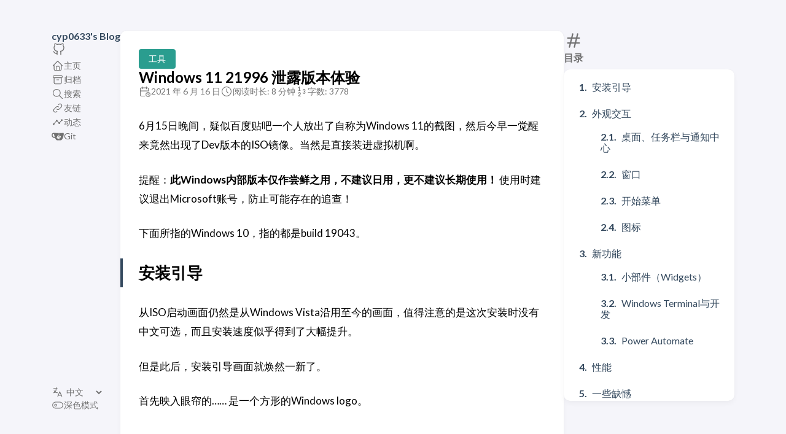

--- FILE ---
content_type: text/html; charset=UTF-8
request_url: https://cyp0633.icu/post/windows-11-21996-leaked/
body_size: 11586
content:
<!DOCTYPE html>
<html lang="zh-cn" dir="ltr">
    <head><meta charset='utf-8'>
<meta name='viewport' content='width=device-width, initial-scale=1'><meta name='description' content="6月15日晚间，疑似百度贴吧一个人放出了自称为Windows 11的截图，然后今早一觉醒来竟然出现了Dev版本的ISO镜像。当然是直接装进虚拟">
<title>Windows 11 21996 泄露版本体验</title>

<link rel='canonical' href='https://cyp0633.icu/post/windows-11-21996-leaked/'>

<link rel="stylesheet" href="/scss/style.min.e3d731a20345f7bc7b20237d52e1fa35679ffd250bcf09ac633cc7ceaa4c04bf.css"><meta property='og:title' content="Windows 11 21996 泄露版本体验">
<meta property='og:description' content="6月15日晚间，疑似百度贴吧一个人放出了自称为Windows 11的截图，然后今早一觉醒来竟然出现了Dev版本的ISO镜像。当然是直接装进虚拟">
<meta property='og:url' content='https://cyp0633.icu/post/windows-11-21996-leaked/'>
<meta property='og:site_name' content='cyp0633&#39;s Blog'>
<meta property='og:type' content='article'><meta property='article:section' content='Post' /><meta property='article:published_time' content='2021-06-16T00:00:00&#43;00:00'/><meta property='article:modified_time' content='2026-01-17T11:32:57&#43;08:00'/>
<meta name="twitter:title" content="Windows 11 21996 泄露版本体验">
<meta name="twitter:description" content="6月15日晚间，疑似百度贴吧一个人放出了自称为Windows 11的截图，然后今早一觉醒来竟然出现了Dev版本的ISO镜像。当然是直接装进虚拟">
    <link rel="shortcut icon" href="/favicon.png" />

  

<script src="https://cdn.jsdelivr.net/npm/@panzoom/panzoom@4.5.1/dist/panzoom.min.js" defer></script>


    </head>
    <body class="
    article-page
    ">
    <script>
        (function() {
            const colorSchemeKey = 'StackColorScheme';
            if(!localStorage.getItem(colorSchemeKey)){
                localStorage.setItem(colorSchemeKey, "auto");
            }
        })();
    </script><script>
    (function() {
        const colorSchemeKey = 'StackColorScheme';
        const colorSchemeItem = localStorage.getItem(colorSchemeKey);
        const supportDarkMode = window.matchMedia('(prefers-color-scheme: dark)').matches === true;

        if (colorSchemeItem == 'dark' || colorSchemeItem === 'auto' && supportDarkMode) {
            

            document.documentElement.dataset.scheme = 'dark';
        } else {
            document.documentElement.dataset.scheme = 'light';
        }
    })();
</script>
<div class="container main-container flex on-phone--column extended"><aside class="sidebar left-sidebar sticky ">
    <button class="hamburger hamburger--spin" type="button" id="toggle-menu" aria-label="切换菜单">
        <span class="hamburger-box">
            <span class="hamburger-inner"></span>
        </span>
    </button>

    <header>
        
        
        <div class="site-meta">
            <h1 class="site-name"><a href="/">cyp0633&#39;s Blog</a></h1>
            <h2 class="site-description"></h2>
        </div>
    </header><ol class="menu-social">
            
                <li>
                    <a 
                        href='https://github.com/cyp0633'
                        target="_blank"
                        title="GitHub"
                        rel="me"
                    >
                        
                        
                            <svg xmlns="http://www.w3.org/2000/svg" class="icon icon-tabler icon-tabler-brand-github" width="24" height="24" viewBox="0 0 24 24" stroke-width="2" stroke="currentColor" fill="none" stroke-linecap="round" stroke-linejoin="round">
  <path stroke="none" d="M0 0h24v24H0z" fill="none"/>
  <path d="M9 19c-4.3 1.4 -4.3 -2.5 -6 -3m12 5v-3.5c0 -1 .1 -1.4 -.5 -2c2.8 -.3 5.5 -1.4 5.5 -6a4.6 4.6 0 0 0 -1.3 -3.2a4.2 4.2 0 0 0 -.1 -3.2s-1.1 -.3 -3.5 1.3a12.3 12.3 0 0 0 -6.2 0c-2.4 -1.6 -3.5 -1.3 -3.5 -1.3a4.2 4.2 0 0 0 -.1 3.2a4.6 4.6 0 0 0 -1.3 3.2c0 4.6 2.7 5.7 5.5 6c-.6 .6 -.6 1.2 -.5 2v3.5" />
</svg>



                        
                    </a>
                </li>
            
        </ol><ol class="menu" id="main-menu">
        
        
        
        <li >
            <a href='/' >
                
                
                
                    <svg xmlns="http://www.w3.org/2000/svg" class="icon icon-tabler icon-tabler-home" width="24" height="24" viewBox="0 0 24 24" stroke-width="2" stroke="currentColor" fill="none" stroke-linecap="round" stroke-linejoin="round">
  <path stroke="none" d="M0 0h24v24H0z"/>
  <polyline points="5 12 3 12 12 3 21 12 19 12" />
  <path d="M5 12v7a2 2 0 0 0 2 2h10a2 2 0 0 0 2 -2v-7" />
  <path d="M9 21v-6a2 2 0 0 1 2 -2h2a2 2 0 0 1 2 2v6" />
</svg>



                
                <span>主页</span>
            </a>
        </li>
        
        
        <li >
            <a href='/archives/' >
                
                
                
                    <svg xmlns="http://www.w3.org/2000/svg" class="icon icon-tabler icon-tabler-archive" width="24" height="24" viewBox="0 0 24 24" stroke-width="2" stroke="currentColor" fill="none" stroke-linecap="round" stroke-linejoin="round">
  <path stroke="none" d="M0 0h24v24H0z"/>
  <rect x="3" y="4" width="18" height="4" rx="2" />
  <path d="M5 8v10a2 2 0 0 0 2 2h10a2 2 0 0 0 2 -2v-10" />
  <line x1="10" y1="12" x2="14" y2="12" />
</svg>



                
                <span>归档</span>
            </a>
        </li>
        
        
        <li >
            <a href='/search/' >
                
                
                
                    <svg xmlns="http://www.w3.org/2000/svg" class="icon icon-tabler icon-tabler-search" width="24" height="24" viewBox="0 0 24 24" stroke-width="2" stroke="currentColor" fill="none" stroke-linecap="round" stroke-linejoin="round">
  <path stroke="none" d="M0 0h24v24H0z"/>
  <circle cx="10" cy="10" r="7" />
  <line x1="21" y1="21" x2="15" y2="15" />
</svg>



                
                <span>搜索</span>
            </a>
        </li>
        
        
        <li >
            <a href='/links/' >
                
                
                
                    <svg xmlns="http://www.w3.org/2000/svg" class="icon icon-tabler icon-tabler-link" width="24" height="24" viewBox="0 0 24 24" stroke-width="2" stroke="currentColor" fill="none" stroke-linecap="round" stroke-linejoin="round">
  <path stroke="none" d="M0 0h24v24H0z"/>
  <path d="M10 14a3.5 3.5 0 0 0 5 0l4 -4a3.5 3.5 0 0 0 -5 -5l-.5 .5" />
  <path d="M14 10a3.5 3.5 0 0 0 -5 0l-4 4a3.5 3.5 0 0 0 5 5l.5 -.5" />
</svg>



                
                <span>友链</span>
            </a>
        </li>
        
        
        <li >
            <a href='/timeline/' >
                
                
                
                    <svg xmlns="http://www.w3.org/2000/svg" class="icon icon-tabler icon-tabler-timeline" width="24" height="24" viewBox="0 0 24 24" stroke-width="2" stroke="currentColor" fill="none" stroke-linecap="round" stroke-linejoin="round">
  <path stroke="none" d="M0 0h24v24H0z"/>
  <path d="M4 16l6 -7l5 5l5 -6" />
  <circle cx="15" cy="14" r="1" />
  <circle cx="10" cy="9" r="1" />
  <circle cx="4" cy="16" r="1" />
  <circle cx="20" cy="8" r="1" />
</svg>

                
                <span>动态</span>
            </a>
        </li>
        
        
        <li >
            <a href='https://git.cyp0633.icu' target="_blank">
                
                
                
                    <?xml version="1.0" encoding="UTF-8"?>
<svg version="1.1" id="main_outline" xmlns="http://www.w3.org/2000/svg" xmlns:xlink="http://www.w3.org/1999/xlink" x="0px" y="0px" viewBox="0 0 640 640" style="enable-background:new 0 0 640 640;" xml:space="preserve">
<g>
	<path id="teabag" style="fill:#FFFFFF" d="M395.9,484.2l-126.9-61c-12.5-6-17.9-21.2-11.8-33.8l61-126.9c6-12.5,21.2-17.9,33.8-11.8   c17.2,8.3,27.1,13,27.1,13l-0.1-109.2l16.7-0.1l0.1,117.1c0,0,57.4,24.2,83.1,40.1c3.7,2.3,10.2,6.8,12.9,14.4   c2.1,6.1,2,13.1-1,19.3l-61,126.9C423.6,484.9,408.4,490.3,395.9,484.2z"/>
	<g>
		<g>
			<path style="fill:currentColor" d="M622.7,149.8c-4.1-4.1-9.6-4-9.6-4s-117.2,6.6-177.9,8c-13.3,0.3-26.5,0.6-39.6,0.7c0,39.1,0,78.2,0,117.2     c-5.5-2.6-11.1-5.3-16.6-7.9c0-36.4-0.1-109.2-0.1-109.2c-29,0.4-89.2-2.2-89.2-2.2s-141.4-7.1-156.8-8.5     c-9.8-0.6-22.5-2.1-39,1.5c-8.7,1.8-33.5,7.4-53.8,26.9C-4.9,212.4,6.6,276.2,8,285.8c1.7,11.7,6.9,44.2,31.7,72.5     c45.8,56.1,144.4,54.8,144.4,54.8s12.1,28.9,30.6,55.5c25,33.1,50.7,58.9,75.7,62c63,0,188.9-0.1,188.9-0.1s12,0.1,28.3-10.3     c14-8.5,26.5-23.4,26.5-23.4s12.9-13.8,30.9-45.3c5.5-9.7,10.1-19.1,14.1-28c0,0,55.2-117.1,55.2-231.1     C633.2,157.9,624.7,151.8,622.7,149.8z M125.6,353.9c-25.9-8.5-36.9-18.7-36.9-18.7S69.6,321.8,60,295.4     c-16.5-44.2-1.4-71.2-1.4-71.2s8.4-22.5,38.5-30c13.8-3.7,31-3.1,31-3.1s7.1,59.4,15.7,94.2c7.2,29.2,24.8,77.7,24.8,77.7     S142.5,359.9,125.6,353.9z M425.9,461.5c0,0-6.1,14.5-19.6,15.4c-5.8,0.4-10.3-1.2-10.3-1.2s-0.3-0.1-5.3-2.1l-112.9-55     c0,0-10.9-5.7-12.8-15.6c-2.2-8.1,2.7-18.1,2.7-18.1L322,273c0,0,4.8-9.7,12.2-13c0.6-0.3,2.3-1,4.5-1.5c8.1-2.1,18,2.8,18,2.8     l110.7,53.7c0,0,12.6,5.7,15.3,16.2c1.9,7.4-0.5,14-1.8,17.2C474.6,363.8,425.9,461.5,425.9,461.5z"/>
			<path style="fill:currentColor" d="M326.8,380.1c-8.2,0.1-15.4,5.8-17.3,13.8c-1.9,8,2,16.3,9.1,20c7.7,4,17.5,1.8,22.7-5.4     c5.1-7.1,4.3-16.9-1.8-23.1l24-49.1c1.5,0.1,3.7,0.2,6.2-0.5c4.1-0.9,7.1-3.6,7.1-3.6c4.2,1.8,8.6,3.8,13.2,6.1     c4.8,2.4,9.3,4.9,13.4,7.3c0.9,0.5,1.8,1.1,2.8,1.9c1.6,1.3,3.4,3.1,4.7,5.5c1.9,5.5-1.9,14.9-1.9,14.9     c-2.3,7.6-18.4,40.6-18.4,40.6c-8.1-0.2-15.3,5-17.7,12.5c-2.6,8.1,1.1,17.3,8.9,21.3c7.8,4,17.4,1.7,22.5-5.3     c5-6.8,4.6-16.3-1.1-22.6c1.9-3.7,3.7-7.4,5.6-11.3c5-10.4,13.5-30.4,13.5-30.4c0.9-1.7,5.7-10.3,2.7-21.3     c-2.5-11.4-12.6-16.7-12.6-16.7c-12.2-7.9-29.2-15.2-29.2-15.2s0-4.1-1.1-7.1c-1.1-3.1-2.8-5.1-3.9-6.3c4.7-9.7,9.4-19.3,14.1-29     c-4.1-2-8.1-4-12.2-6.1c-4.8,9.8-9.7,19.7-14.5,29.5c-6.7-0.1-12.9,3.5-16.1,9.4c-3.4,6.3-2.7,14.1,1.9,19.8     C343.2,346.5,335,363.3,326.8,380.1z"/>
		</g>
	</g>
</g>
</svg>
                
                <span>Git</span>
            </a>
        </li>
        
        <li class="menu-bottom-section">
            <ol class="menu">
                    
                        <li id="i18n-switch">  
                            <svg xmlns="http://www.w3.org/2000/svg" class="icon icon-tabler icon-tabler-language" width="24" height="24" viewBox="0 0 24 24" stroke-width="2" stroke="currentColor" fill="none" stroke-linecap="round" stroke-linejoin="round">
  <path stroke="none" d="M0 0h24v24H0z" fill="none"/>
  <path d="M4 5h7" />
  <path d="M9 3v2c0 4.418 -2.239 8 -5 8" />
  <path d="M5 9c-.003 2.144 2.952 3.908 6.7 4" />
  <path d="M12 20l4 -9l4 9" />
  <path d="M19.1 18h-6.2" />
</svg>



                            <select name="language" title="language" onchange="window.location.href = this.selectedOptions[0].value">
                                
                                    <option value="https://cyp0633.icu/" selected>中文</option>
                                
                                    <option value="https://cyp0633.icu/en/" >English</option>
                                
                            </select>
                        </li>
                    
                

                
                    <li id="dark-mode-toggle">
                        <svg xmlns="http://www.w3.org/2000/svg" class="icon icon-tabler icon-tabler-toggle-left" width="24" height="24" viewBox="0 0 24 24" stroke-width="2" stroke="currentColor" fill="none" stroke-linecap="round" stroke-linejoin="round">
  <path stroke="none" d="M0 0h24v24H0z"/>
  <circle cx="8" cy="12" r="2" />
  <rect x="2" y="6" width="20" height="12" rx="6" />
</svg>



                        <svg xmlns="http://www.w3.org/2000/svg" class="icon icon-tabler icon-tabler-toggle-right" width="24" height="24" viewBox="0 0 24 24" stroke-width="2" stroke="currentColor" fill="none" stroke-linecap="round" stroke-linejoin="round">
  <path stroke="none" d="M0 0h24v24H0z"/>
  <circle cx="16" cy="12" r="2" />
  <rect x="2" y="6" width="20" height="12" rx="6" />
</svg>



                        <span>深色模式</span>
                    </li>
                
                <li id="hdr-mode-toggle" hidden>
                    <svg xmlns="http://www.w3.org/2000/svg" class="icon icon-tabler icon-tabler-toggle-left" width="24" height="24" viewBox="0 0 24 24" stroke-width="2" stroke="currentColor" fill="none" stroke-linecap="round" stroke-linejoin="round">
  <path stroke="none" d="M0 0h24v24H0z"/>
  <circle cx="8" cy="12" r="2" />
  <rect x="2" y="6" width="20" height="12" rx="6" />
</svg>



                    <svg xmlns="http://www.w3.org/2000/svg" class="icon icon-tabler icon-tabler-toggle-right" width="24" height="24" viewBox="0 0 24 24" stroke-width="2" stroke="currentColor" fill="none" stroke-linecap="round" stroke-linejoin="round">
  <path stroke="none" d="M0 0h24v24H0z"/>
  <circle cx="16" cy="12" r="2" />
  <rect x="2" y="6" width="20" height="12" rx="6" />
</svg>



                    <span>HDR 显示</span>
                </li>
            </ol>
        </li>
    </ol>
</aside>

    <aside class="sidebar right-sidebar sticky">
        
            
                
    <section class="widget archives">
        <div class="widget-icon">
            <svg xmlns="http://www.w3.org/2000/svg" class="icon icon-tabler icon-tabler-hash" width="24" height="24" viewBox="0 0 24 24" stroke-width="2" stroke="currentColor" fill="none" stroke-linecap="round" stroke-linejoin="round">
  <path stroke="none" d="M0 0h24v24H0z"/>
  <line x1="5" y1="9" x2="19" y2="9" />
  <line x1="5" y1="15" x2="19" y2="15" />
  <line x1="11" y1="4" x2="7" y2="20" />
  <line x1="17" y1="4" x2="13" y2="20" />
</svg>



        </div>
        <h2 class="widget-title section-title">目录</h2>
        
        <div class="widget--toc">
            <nav id="TableOfContents">
  <ol>
    <li><a href="#安装引导">安装引导</a></li>
    <li><a href="#外观交互">外观交互</a>
      <ol>
        <li><a href="#桌面任务栏与通知中心">桌面、任务栏与通知中心</a></li>
        <li><a href="#窗口">窗口</a></li>
        <li><a href="#开始菜单">开始菜单</a></li>
        <li><a href="#图标">图标</a></li>
      </ol>
    </li>
    <li><a href="#新功能">新功能</a>
      <ol>
        <li><a href="#小部件widgets">小部件（Widgets）</a></li>
        <li><a href="#windows-terminal与开发">Windows Terminal与开发</a></li>
        <li><a href="#power-automate">Power Automate</a></li>
      </ol>
    </li>
    <li><a href="#性能">性能</a></li>
    <li><a href="#一些缺憾">一些缺憾</a>
      <ol>
        <li><a href="#各种风格共存的界面">各种风格共存的界面</a></li>
        <li><a href="#记事本uwp化了但没全uwp化">记事本：UWP化了，但没全UWP化</a></li>
      </ol>
    </li>
    <li><a href="#总结">总结</a></li>
  </ol>
</nav>
        </div>
    </section>

            
        
    </aside>


            <main class="main full-width">
    <article class="main-article">
    <header class="article-header">

    <div class="article-details">
    
    <header class="article-category">
        
            <a href="/categories/tools/" style="background-color: #2a9d8f; color: #fff;">
                工具
            </a>
        
    </header>
    

    
    
        <div class="article-title-wrapper">
            <h2 class="article-title">
                <a href="/post/windows-11-21996-leaked/">Windows 11 21996 泄露版本体验</a>
            </h2>
        
            
        </div>
    

    
    
    
    
    <footer class="article-time">
        
            <div>
                <svg xmlns="http://www.w3.org/2000/svg" class="icon icon-tabler icon-tabler-calendar-time" width="56" height="56" viewBox="0 0 24 24" stroke-width="2" stroke="currentColor" fill="none" stroke-linecap="round" stroke-linejoin="round">
  <path stroke="none" d="M0 0h24v24H0z"/>
  <path d="M11.795 21h-6.795a2 2 0 0 1 -2 -2v-12a2 2 0 0 1 2 -2h12a2 2 0 0 1 2 2v4" />
  <circle cx="18" cy="18" r="4" />
  <path d="M15 3v4" />
  <path d="M7 3v4" />
  <path d="M3 11h16" />
  <path d="M18 16.496v1.504l1 1" />
</svg>
                <time class="article-time--published">2021 年 6 月 16 日</time>
            </div>
        

        
            <div>
                <svg xmlns="http://www.w3.org/2000/svg" class="icon icon-tabler icon-tabler-clock" width="24" height="24" viewBox="0 0 24 24" stroke-width="2" stroke="currentColor" fill="none" stroke-linecap="round" stroke-linejoin="round">
  <path stroke="none" d="M0 0h24v24H0z"/>
  <circle cx="12" cy="12" r="9" />
  <polyline points="12 7 12 12 15 15" />
</svg>



                <time class="article-time--reading">
                    阅读时长: 8 分钟
                </time>
            </div>
        

        
        <div>
            <svg xmlns="http://www.w3.org/2000/svg" width="24" height="24" viewBox="0 0 24 24" fill="none" stroke="currentColor"
    stroke-width="2" stroke-linecap="round" stroke-linejoin="round"
    class="icon icon-tabler icons-tabler-outline icon-tabler-numbers">
    <path stroke="none" d="M0 0h24v24H0z" fill="none" />
    <path d="M8 10v-7l-2 2" />
    <path d="M6 16a2 2 0 1 1 4 0c0 .591 -.601 1.46 -1 2l-3 3h4" />
    <path d="M15 14a2 2 0 1 0 2 -2a2 2 0 1 0 -2 -2" />
    <path d="M6.5 10h3" />
</svg>
            <time class="article-time--wordcount">
                
                字数: 3778
            </time>
        </div>
    </footer>
    

    
</div>

</header>

    <section class="article-content">
    
    
    <p>6月15日晚间，疑似百度贴吧一个人放出了自称为Windows 11的截图，然后今早一觉醒来竟然出现了Dev版本的ISO镜像。当然是直接装进虚拟机啊。</p>
<p>提醒：<strong>此Windows内部版本仅作尝鲜之用，不建议日用，更不建议长期使用！</strong> 使用时建议退出Microsoft账号，防止可能存在的追查！</p>
<p>下面所指的Windows 10，指的都是build 19043。</p>
<h2 id="安装引导">安装引导
</h2><p>从ISO启动画面仍然是从Windows Vista沿用至今的画面，值得注意的是这次安装时没有中文可选，而且安装速度似乎得到了大幅提升。</p>
<p>但是此后，安装引导画面就焕然一新了。</p>
<p>首先映入眼帘的…… 是一个方形的Windows logo。</p>
<p><figure style="max-width: 80%; margin: auto;">
			<img data-oss-key="windows-11-21996-leaked/startup.avif" src="[data-uri]" loading="lazy"  alt="开机画面" 
				style="width: 100%; height: auto; max-height: 70vh; object-fit: contain;">
			
		</figure></p>
<p>这个logo很明显已经经过了Fluent Design重新设计，因而具有了一丢丢光影效果，但这未免也太像巨硬四色logo了吧？</p>
<p>然后是开机引导OOBE环节，灵动的Fluent Design取代了以前的大色块，看起来更加的活泼。</p>
<ul>
<li><figure style="max-width: 80%; margin: auto;">
			<img data-oss-key="windows-11-21996-leaked/oobe1.avif" src="[data-uri]" loading="lazy"  alt="OOBE 1" 
				style="width: 100%; height: auto; max-height: 70vh; object-fit: contain;">
			
		</figure></li>
<li><figure style="max-width: 80%; margin: auto;">
			<img data-oss-key="windows-11-21996-leaked/oobe2.avif" src="[data-uri]" loading="lazy"  alt="OOBE 2" 
				style="width: 100%; height: auto; max-height: 70vh; object-fit: contain;">
			
		</figure></li>
<li><figure style="max-width: 80%; margin: auto;">
			<img data-oss-key="windows-11-21996-leaked/oobe3.avif" src="[data-uri]" loading="lazy"  alt="OOBE 3" 
				style="width: 100%; height: auto; max-height: 70vh; object-fit: contain;">
			
		</figure></li>
<li><figure style="max-width: 80%; margin: auto;">
			<img data-oss-key="windows-11-21996-leaked/oobe4.avif" src="[data-uri]" loading="lazy"  alt="OOBE 4" 
				style="width: 100%; height: auto; max-height: 70vh; object-fit: contain;">
			
		</figure></li>
<li><figure style="max-width: 80%; margin: auto;">
			<img data-oss-key="windows-11-21996-leaked/oobe5.avif" src="[data-uri]" loading="lazy"  alt="OOBE 5" 
				style="width: 100%; height: auto; max-height: 70vh; object-fit: contain;">
			
		</figure></li>
</ul>
<p>最后则是传统的坐和放宽环节，这次的背景不再是满屏渐变颜色，取而代之的是灯光一样的光效。这里的速度似乎也比之前快了不少，确实只有a few minutes。</p>
<p><figure style="max-width: 80%; margin: auto;">
			<img data-oss-key="windows-11-21996-leaked/finish-setup.avif" src="[data-uri]" loading="lazy"  alt="完成安装" 
				style="width: 100%; height: auto; max-height: 70vh; object-fit: contain;">
			
		</figure></p>
<h2 id="外观交互">外观交互
</h2><p>Windows 11最直观的改变应该就是外观的体验了。这次的外观改进，是近几年来最彻底的一次，将日常使用的地方基本都Fluent化了，即使没啥好改的也改了改，起码让你感受到它改了。</p>
<p><figure style="max-width: 80%; margin: auto;">
			<img data-oss-key="windows-11-21996-leaked/desktop.avif" src="[data-uri]" loading="lazy"  alt="Windows 11 桌面" 
				style="width: 100%; height: auto; max-height: 70vh; object-fit: contain;">
			
		</figure></p>
<h3 id="桌面任务栏与通知中心">桌面、任务栏与通知中心
</h3><p>任务栏基本重做，更加的果里果气（划掉）最近任务居中了，而开始、搜索和最近任务则换了个图标继续出现。值得注意的是，这次新增了Widgets（小部件）按钮，这个东西后面讲。</p>
<p>任务栏中间的开始、搜索、最近任务和小部件在点击的时候都会出现图标动态动画，而所有图标在点击打开时都会出现一个先缩小再放大的按压动画，最小化时则会向下弹一小段距离再弹回，终于也有了视觉反馈。</p>
<p>打开新程序时，任务栏上左边的图标都会不同步地往左移，然后新打开窗口的图标出现一个下落的动画。</p>
<p>在任务栏上右键，现在只会出现任务栏设置，不会出现Windows 10中的繁多选项。而这些设置，必须在Windows徽标上右键，才可以触发；这就是以前Win+X触发的菜单。这里，以前选项名后面所带的字母似乎已经消失，因此我们也不能再使用键盘快捷键打开里面的选项。</p>
<p>Win+X的右键菜单加入了高斯模糊效果，但似乎并不是所有地方都有…… 或者说，我并没有发现第二个地方有高斯模糊。</p>
<p><figure style="max-width: 80%; margin: auto;">
			<img data-oss-key="windows-11-21996-leaked/win-x-blur.avif" src="[data-uri]" loading="lazy"  alt="Win&#43;X" 
				style="width: 100%; height: auto; max-height: 70vh; object-fit: contain;">
			
		</figure></p>
<p>它的深色模式适配似乎更漂亮。</p>
<p><figure style="max-width: 80%; margin: auto;">
			<img data-oss-key="windows-11-21996-leaked/win-x-dark.avif" src="[data-uri]" loading="lazy"  alt="Win&#43;X 深色" 
				style="width: 100%; height: auto; max-height: 70vh; object-fit: contain;">
			
		</figure></p>
<p>任务栏中的窗口是否打开，现在也可由图标下方的短线长短和颜色来区分。</p>
<p><figure style="max-width: 80%; margin: auto;">
			<img data-oss-key="windows-11-21996-leaked/taskbar.avif" src="[data-uri]" loading="lazy"  alt="新任务栏" 
				style="width: 100%; height: auto; max-height: 70vh; object-fit: contain;">
			
		</figure></p>
<p>还有一个非常小的细节：任务栏的日历窗口，时间使用了新的字体。</p>
<ul>
<li><figure style="max-width: 80%; margin: auto;">
			<img data-oss-key="windows-11-21996-leaked/windows-10-calendar.avif" src="[data-uri]" loading="lazy"  alt="Windows 10" 
				style="width: 100%; height: auto; max-height: 70vh; object-fit: contain;">
			
		</figure></li>
<li><figure style="max-width: 80%; margin: auto;">
			<img data-oss-key="windows-11-21996-leaked/windows-11-calendar.avif" src="[data-uri]" loading="lazy"  alt="Windows 11" 
				style="width: 100%; height: auto; max-height: 70vh; object-fit: contain;">
			
		</figure></li>
</ul>
<p>话说，默认的桌面壁纸似乎还挺好看？</p>
<p>桌面其实并没有什么大改，如果硬要说有改动，就是桌面右键菜单有了圆角。</p>
<p>通知中心…… 也加了圆角。还有新绘制的简笔画Fluent图标。别的似乎并没有什么大改动？好吧，换图标本来就是对微软来说的大改动。</p>
<p><figure style="max-width: 80%; margin: auto;">
			<img data-oss-key="windows-11-21996-leaked/notification-center.avif" src="[data-uri]" loading="lazy"  alt="新通知中心" 
				style="width: 100%; height: auto; max-height: 70vh; object-fit: contain;">
			
		</figure></p>
<h3 id="窗口">窗口
</h3><p><figure style="max-width: 80%; margin: auto;">
			<img data-oss-key="windows-11-21996-leaked/new-window.avif" src="[data-uri]" loading="lazy"  alt="新版窗口" 
				style="width: 100%; height: auto; max-height: 70vh; object-fit: contain;">
			
		</figure></p>
<p>新版的窗口加入了大量的圆角元素（是的，又是圆角），还增加了文件夹按钮之间的间距，这使得触摸操作误触的可能性更加小了。</p>
<p>窗口的开关，过渡动画相比Windows 10更加流畅舒服。从任务栏的呼出和最小化，将淡入淡出的效果基本隐去，从而更好地表现出窗体运动的轨迹；而关闭窗口操作，将淡出效果的持续时间变长，动画更加明显。实际上说白了还是以前那套动画效果，但现在这么一微调看起来就是舒适多了。</p>
<p>字体渲染似乎也迎来了一定的改进，可以对比一下下文中cinebench的截图中的英文文字。</p>
<p>系统默认的许多控件重做，按钮、复选框等控件更加果里果气，而滚动条…… 这又是从哪儿来的创意啊喂！</p>
<p><figure style="max-width: 80%; margin: auto;">
			<img data-oss-key="windows-11-21996-leaked/new-controls.avif" src="[data-uri]" loading="lazy"  alt="新控件" 
				style="width: 100%; height: auto; max-height: 70vh; object-fit: contain;">
			
		</figure></p>
<p>以及…… 还是没对齐。</p>
<p><figure style="max-width: 80%; margin: auto;">
			<img data-oss-key="windows-11-21996-leaked/text-alignment.avif" src="[data-uri]" loading="lazy"  alt="文字对齐" 
				style="width: 100%; height: auto; max-height: 70vh; object-fit: contain;">
			
		</figure></p>
<h3 id="开始菜单">开始菜单
</h3><p>先亮明观点：我不喜欢新版开始菜单。</p>
<p><figure style="max-width: 80%; margin: auto;">
			<img data-oss-key="windows-11-21996-leaked/start-menu.avif" src="[data-uri]" loading="lazy"  alt="Windows 11 新版开始菜单" 
				style="width: 100%; height: auto; max-height: 70vh; object-fit: contain;">
			
		</figure></p>
<p>旧的磁贴多么漂亮实用，微软咔一下，手起刀落，直接砍掉，变成了毫无特色的图标栏。</p>
<p><figure style="max-width: 80%; margin: auto;">
			<img data-oss-key="windows-11-21996-leaked/applist.avif" src="[data-uri]" loading="lazy"  alt="所有应用" 
				style="width: 100%; height: auto; max-height: 70vh; object-fit: contain;">
			
		</figure></p>
<p>“所有应用” 页面的效率也限制为一列，在大屏上的效率简直低到令人发指。</p>
<p><figure style="max-width: 80%; margin: auto;">
			<img data-oss-key="windows-11-21996-leaked/windows10-start-menu.avif" src="[data-uri]" loading="lazy"  alt="Windows 10，使用全屏开始屏幕模式" 
				style="width: 100%; height: auto; max-height: 70vh; object-fit: contain;">
			
		</figure></p>
<p>Pinned和Recommended分别是固定在开始菜单的图标和提供的应用建议。相比Windows 10最大可扩展至整屏的开始屏幕，Windows 11的小不点开始菜单明显更加局促；一页可放置的图标变少，图标大小不可变，也使得人们不能像以前一样根据使用频率，来调整磁贴的大小，使它们更显眼；能够将图标充满整个磁贴，从而使用突出的主题色先大致确定图标位置的优势，也一去不复返了。关于如何自定义磁贴，你可以参考 <a class="link" href="http://cyp0633.icu/archives/248"  target="_blank" rel="noopener"
    >我写的这篇文章</a>。</p>
<p>新版Windows搜索，我觉得则没那么容易评价。如果你从开始菜单通过直接输入关键字召唤它，它经常会丢掉开始的几个字符，比如我直接在开始菜单输入Windows 11，转为搜索后就吞掉了最前面的2个字母，而在Windows 10上，这个问题是不存在的。</p>
<p>不过界面似乎有所改观，这个我觉得可以给好评。</p>
<p><figure style="max-width: 80%; margin: auto;">
			<img data-oss-key="windows-11-21996-leaked/windows-search.avif" src="[data-uri]" loading="lazy"  alt="新搜索" 
				style="width: 100%; height: auto; max-height: 70vh; object-fit: contain;">
			
		</figure></p>
<h3 id="图标">图标
</h3><p>别看我只写了这么几个字，图标在我看来却是Windows 11最震撼人心的更新，对，就是最震撼人心的。因为我在以前，从来没有见过微软在换了整体设计风格之后，图标能够立刻跟上更换；甚至对于Office，换Fluent风格图标已经是大更新了。</p>
<p>从前面的几节中，你大概已经初见端倪，文件夹图标已经焕然一新。这次基本将所有地方都Fluent化，提供了比较一致的视觉体验。</p>
<h2 id="新功能">新功能
</h2><h3 id="小部件widgets">小部件（Widgets）
</h3><p>点击Widget按钮，左边弹出一个Microsoft Timeline栏，里面显示了一些新闻Feed流，和本地天气等信息，比较像Windows 10近些天更新的任务栏右下角资讯功能。</p>
<p>我比较怂，把微软账号给退了，所以就不能使用小部件功能了，也就莫得截图了。</p>
<h3 id="windows-terminal与开发">Windows Terminal与开发
</h3><p>Windows 11这次终于将Windows Terminal内置进系统，在各级目录右键即可打开，对开发的友好程度大幅提升。当然，指望微软把Visual Studio Code整合进去就不太现实了……</p>
<p><figure style="max-width: 80%; margin: auto;">
			<img data-oss-key="windows-11-21996-leaked/windows-terminal.avif" src="[data-uri]" loading="lazy"  alt="上 10 下 11" 
				style="width: 100%; height: auto; max-height: 70vh; object-fit: contain;">
			
		</figure></p>
<p>这里的字体渲染似乎也有所不同，当然也可能又是中英文的原因。</p>
<p>但令人匪夷所思的是，它自带的仍然是旧版PowerShell，版本5.1.21996.1，而截至此时PowerShell 7.1.3也已发布。当然我不太懂也没法怎么说。</p>
<h3 id="power-automate">Power Automate
</h3><p><a class="link" href="https://flow.microsoft.com/zh-cn/"  target="_blank" rel="noopener"
    >Power Automate</a> 似乎是微软的低代码效率工作解决方案。低代码这个概念炒得挺火的，能够让没有编程基础的人也能更有效率地完成工作，虽然本质上也是编写类似于程序的东西。这次，微软直接将它内置进了系统。我也不会用，我就不过多介绍了，不过我觉得这个是比较有生产力的一个东西。</p>
<h2 id="性能">性能
</h2><p>我也没有什么好的性能测试项目，只跑了一个Cinebench R23，结果似乎并不是很令人满意。</p>
<p><figure style="max-width: 80%; margin: auto;">
			<img data-oss-key="windows-11-21996-leaked/benchmark.avif" src="[data-uri]" loading="lazy"  alt="Cinebench R23 成绩" 
				style="width: 100%; height: auto; max-height: 70vh; object-fit: contain;">
			
		</figure></p>
<p>我分配了4G内存、16个线程，而同样配置的Win10虚拟机可以达到8113分。当然，这是在虚拟机环境下的测试结果；由于VMware Workstation并未适配Windows 11，测试结果也有可能不准确。</p>
<p>据其他媒体的测试，Windows 11下对于大小核处理器的支持似乎更加优秀，或许也是为了新款Intel处理器所做的准备。</p>
<h2 id="一些缺憾">一些缺憾
</h2><h3 id="各种风格共存的界面">各种风格共存的界面
</h3><p>Windows 11还是有一些十分令人迷惑的东西，比如，切换本地账户和微软账户的UI仍然是割裂的，一股Metro（Windows 8）风。</p>
<p><figure style="max-width: 80%; margin: auto;">
			<img data-oss-key="windows-11-21996-leaked/switch-account.avif" src="[data-uri]" loading="lazy"  alt="切换账户" 
				style="width: 100%; height: auto; max-height: 70vh; object-fit: contain;">
			
		</figure></p>
<p>其实类似的UI割裂感仍然存在于一些地方。下面这张图真的看得我血压上来了……</p>
<p><figure style="max-width: 80%; margin: auto;">
			<img data-oss-key="windows-11-21996-leaked/control-panel.avif" src="[data-uri]" loading="lazy"  alt="控制面板" 
				style="width: 100%; height: auto; max-height: 70vh; object-fit: contain;">
			
		</figure></p>
<p>不知道多少年代多少风格的杂糅</p>
<h3 id="记事本uwp化了但没全uwp化">记事本：UWP化了，但没全UWP化
</h3><p>还有十分诡异的Windows记事本，我甚至不知道它是UWP程序还是桌面程序。</p>
<p>C:/Windows/notepad.exe的图标，仍然是Windows 7风格，但打开它，状态栏等图标却是Fluent的。从Windows任务管理器中打开文件位置，发现它竟然指向一个UWP应用。</p>
<p><figure style="max-width: 80%; margin: auto;">
			<img data-oss-key="windows-11-21996-leaked/notepad.avif" src="[data-uri]" loading="lazy"  alt="记事本" 
				style="width: 100%; height: auto; max-height: 70vh; object-fit: contain;">
			
		</figure></p>
<p>刚刚那个 / Windows文件夹中的记事本有340K，相比Windows 10的197K，不知道加了什么东西…… 不过可以肯定的是，它现在只是一个UWP应用的跳板。</p>
<h2 id="总结">总结
</h2><p>需要重申的是，这一版Windows 11是早期内部开发版本，甚至都没有进Dev通道推送给Windows Insiders用户，所以在这个版本的Windows 11中，不可避免地会出现半成品的痕迹，我们并不应该因此来否定整个Windows 11。</p>
<p>这一版Windows 11，可以看出微软正在下决心让自己有数十年历史的系统更加现代化，至少在外观方面，Windows 11做得比过去数年都更有诚意得多。而现代系统所缺少的小功能，尤其是老对手macOS，和移动端OS如HarmonyOS 2.0以及MIUI等所具有的，Windows一样没有，比如自动深色模式和全局深色模式、完善的高DPI缩放和更好的字体渲染、屏幕时间管理（数字健康）、可遍及几乎所有应用的权限管理（只有Windows Store应用支持部分权限，即使如此桌面应用也只能一起控制开关），还有内置的屏幕色彩管理等等。</p>
<p>当Windows部门（哦，现在好像合到Azure部门了）沉浸于换UI、砍功能、写bug、改名字带来的成就感时，其他操作系统开发商则一直在努力加强人性化，在UI方面也并未落下。希望这次微软的改变只是一个开始。</p>
<p>微软曾承诺会建设新的Microsoft Store，这无疑有利于Windows应用生态的收紧，不过我仍然怀疑微软能不能让腾讯、Facebook这样的巨头低头，规规矩矩地存在它该在的目录，干它该干的事。</p>
<p>我觉得，Windows也许仍然有未来，但这个版本的Windows 11，显然不够未来。</p>
<p>最后放一个微软在四年前畅想的Fluent Design宣传片。</p>

<iframe src="//player.bilibili.com/player.html?aid=15431098&amp;bvid=BV1bx411g7JA&amp;cid=25114145&amp;page=1"scrolling="no"border="0"frameborder="no"framespacing="0"allowfullscreen="true"></iframe>


</section>


    <footer class="article-footer">
    

    
    <section class="article-copyright">
        <svg xmlns="http://www.w3.org/2000/svg" class="icon icon-tabler icon-tabler-copyright" width="24" height="24" viewBox="0 0 24 24" stroke-width="2" stroke="currentColor" fill="none" stroke-linecap="round" stroke-linejoin="round">
  <path stroke="none" d="M0 0h24v24H0z"/>
  <circle cx="12" cy="12" r="9" />
  <path d="M14.5 9a3.5 4 0 1 0 0 6" />
</svg>



        <span>许可证：<a class="link" href="https://creativecommons.org/licenses/by-sa/4.0/"  target="_blank" rel="noopener"
    >CC BY-SA 4.0</a></span>
    </section>
    <section class="article-lastmod">
        <svg xmlns="http://www.w3.org/2000/svg" class="icon icon-tabler icon-tabler-clock" width="24" height="24" viewBox="0 0 24 24" stroke-width="2" stroke="currentColor" fill="none" stroke-linecap="round" stroke-linejoin="round">
  <path stroke="none" d="M0 0h24v24H0z"/>
  <circle cx="12" cy="12" r="9" />
  <polyline points="12 7 12 12 15 15" />
</svg>



        <span>
            最后更新于 
            2026 年 1 月 17 日 11:32
        </span>
    </section></footer>


    
</article>

    

    

<aside class="related-content--wrapper">
    <h2 class="section-title">相关文章</h2>
    <div class="related-content">
        <div class="flex article-list--tile">
            
                
<article class="">
    <a href="/post/rtss-overlay/">
        
        

        <div class="article-details">
            <h2 class="article-title">RivaTuner Statistics Server 游戏悬浮窗入门</h2>
        </div>
    </a>
</article>

            
                
<article class="">
    <a href="/post/give-up-selfhosted-email/">
        
        

        <div class="article-details">
            <h2 class="article-title">我最终还是放弃了自己托管邮箱——转为了 Fastmail</h2>
        </div>
    </a>
</article>

            
                
<article class="">
    <a href="/post/amd-pstate-epp/">
        
        

        <div class="article-details">
            <h2 class="article-title">启用 AMD P-State EPP 调频驱动</h2>
        </div>
    </a>
</article>

            
                
<article class="">
    <a href="/post/icloud-calendar-sync/">
        
        

        <div class="article-details">
            <h2 class="article-title">同步 iCloud （云上贵州）日历</h2>
        </div>
    </a>
</article>

            
                
<article class="">
    <a href="/post/%E7%94%A8-rust-uutils-%E6%9B%BF%E6%8D%A2-windows-powershell-%E5%86%85%E7%BD%AE-cmdlet/">
        
        

        <div class="article-details">
            <h2 class="article-title">用 Rust uutils 替换 Windows PowerShell 内置 cmdlet</h2>
        </div>
    </a>
</article>

            
        </div>
    </div>
</aside>

     
    
        
    <link href="https://artalk.cyp0633.icu/dist/Artalk.css" rel="stylesheet">
<script src="https://artalk.cyp0633.icu/dist/Artalk.js"></script>
<div id="Comments"></div>
<script>
    const artalk = Artalk.init({
        el: '#Comments',
        pageKey: '',
        pageTitle: '',
        server: 'https:\/\/artalk.cyp0633.icu',
        site: 'cyp0633\u0027s Blog',
        locale: "auto"
    })
    window.addEventListener('onColorSchemeChange', (e) => {
        if (e.detail === 'dark') {
            artalk.setDarkMode(true)
        } else {
            artalk.setDarkMode(false)
        }
    })
</script>

    

    <footer class="site-footer">
    <section class="copyright">
        &copy; 
        
            2020 - 
        
        2026 cyp0633
    </section>
    
    <section class="powerby">
        Built with <a href="https://gohugo.io/" target="_blank" rel="noopener">Hugo</a> <br />
        主题 <b><a href="https://github.com/CaiJimmy/hugo-theme-stack" target="_blank" rel="noopener" data-version="4.0.0-alpha.2">Stack</a></b> 由 <a href="https://jimmycai.com" target="_blank" rel="noopener">Jimmy</a> 设计 · 
        自用修改版本 <b><a href="https://github.com/cyp0633/stack-mod" target="_blank" rel="noopener">stack-mod</a></b></section>
</footer>



            </main>
        </div>
        <script type="text/javascript" src="/ts/main.8cef60c4358c4e79273dd8e4326ca3f915aa4555e0227110a7271bb9ee71cf8a.js" defer></script><script type="text/javascript" src="/ts/custom.a3c0e0aa1363a79210853c4b3c9c3bd8cb385adc4d5be083922a08e92409e45d.js" defer></script>
<script>
    (function () {
        const customFont = document.createElement('link');
        customFont.href = "https://fonts.googleapis.com/css2?family=Lato:wght@300;400;700&display=swap";

        customFont.type = "text/css";
        customFont.rel = "stylesheet";

        document.head.appendChild(customFont);
    }());
</script>

    </body>
</html>


--- FILE ---
content_type: application/javascript; charset=UTF-8
request_url: https://cyp0633.icu/ts/main.8cef60c4358c4e79273dd8e4326ca3f915aa4555e0227110a7271bb9ee71cf8a.js
body_size: 2367
content:
(()=>{var y=()=>{document.querySelectorAll(".codeblock-copy").forEach(t=>{let n=t.getAttribute("data-id"),o=t.textContent,i=t.getAttribute("data-copied-text");n&&t.addEventListener("click",s=>{s.preventDefault();let c=document.getElementById(n);n&&navigator.clipboard.writeText(c.textContent).then(()=>{t.textContent=i,setTimeout(()=>{t.textContent=o},1e3)}).catch(l=>{alert(l),console.log("Something went wrong",l)})},!1)})};var x=(e,t=500)=>{e.classList.add("transiting"),e.style.transitionProperty="height, margin, padding",e.style.transitionDuration=t+"ms",e.style.height=e.offsetHeight+"px",e.offsetHeight,e.style.overflow="hidden",e.style.height="0",e.style.paddingTop="0",e.style.paddingBottom="0",e.style.marginTop="0",e.style.marginBottom="0",window.setTimeout(()=>{e.classList.remove("show"),e.style.removeProperty("height"),e.style.removeProperty("padding-top"),e.style.removeProperty("padding-bottom"),e.style.removeProperty("margin-top"),e.style.removeProperty("margin-bottom"),e.style.removeProperty("overflow"),e.style.removeProperty("transition-duration"),e.style.removeProperty("transition-property"),e.classList.remove("transiting")},t)},I=(e,t=500)=>{e.classList.add("transiting"),e.style.removeProperty("display"),e.classList.add("show");let n=e.offsetHeight;e.style.overflow="hidden",e.style.height="0",e.style.paddingTop="0",e.style.paddingBottom="0",e.style.marginTop="0",e.style.marginBottom="0",e.offsetHeight,e.style.transitionProperty="height, margin, padding",e.style.transitionDuration=t+"ms",e.style.height=n+"px",e.style.removeProperty("padding-top"),e.style.removeProperty("padding-bottom"),e.style.removeProperty("margin-top"),e.style.removeProperty("margin-bottom"),window.setTimeout(()=>{e.style.removeProperty("height"),e.style.removeProperty("overflow"),e.style.removeProperty("transition-duration"),e.style.removeProperty("transition-property"),e.classList.remove("transiting")},t)},A=(e,t=500)=>window.getComputedStyle(e).display==="none"?I(e,t):x(e,t);function p(){let e=document.getElementById("toggle-menu");e&&e.addEventListener("click",()=>{document.getElementById("main-menu").classList.contains("transiting")||(document.body.classList.toggle("show-menu"),A(document.getElementById("main-menu"),300),e.classList.toggle("is-active"))})}function B(e,t,n){var o=document.createElement(e);for(let i in t)if(i&&t.hasOwnProperty(i)){let s=t[i];i=="dangerouslySetInnerHTML"?o.innerHTML=s.__html:s===!0?o.setAttribute(i,i):s!==!1&&s!=null&&o.setAttribute(i,s.toString())}for(let i=2;i<arguments.length;i++){let s=arguments[i];s&&o.appendChild(s.nodeType==null?document.createTextNode(s.toString()):s)}return o}var v=B;var f=class{localStorageKey="StackColorScheme";currentScheme;systemPreferScheme;constructor(t){this.bindMatchMedia(),this.currentScheme=this.getSavedScheme(),window.matchMedia("(prefers-color-scheme: dark)").matches===!0?this.systemPreferScheme="dark":this.systemPreferScheme="light",this.dispatchEvent(document.documentElement.dataset.scheme),t&&this.bindClick(t),document.body.style.transition==""&&document.body.style.setProperty("transition","background-color .3s ease")}saveScheme(){localStorage.setItem(this.localStorageKey,this.currentScheme)}bindClick(t){t.addEventListener("click",n=>{this.isDark()?this.currentScheme="light":this.currentScheme="dark",this.setBodyClass(),this.currentScheme==this.systemPreferScheme&&(this.currentScheme="auto"),this.saveScheme()})}isDark(){return this.currentScheme=="dark"||this.currentScheme=="auto"&&this.systemPreferScheme=="dark"}dispatchEvent(t){let n=new CustomEvent("onColorSchemeChange",{detail:t});window.dispatchEvent(n)}setBodyClass(){this.isDark()?document.documentElement.dataset.scheme="dark":document.documentElement.dataset.scheme="light",this.dispatchEvent(document.documentElement.dataset.scheme)}getSavedScheme(){let t=localStorage.getItem(this.localStorageKey);return t=="light"||t=="dark"||t=="auto"?t:"auto"}bindMatchMedia(){window.matchMedia("(prefers-color-scheme: dark)").addEventListener("change",t=>{t.matches?this.systemPreferScheme="dark":this.systemPreferScheme="light",this.setBodyClass()})}},E=f;function u(e){let t;return()=>{t&&window.cancelAnimationFrame(t),t=window.requestAnimationFrame(()=>e())}}var z=".article-content h1[id], .article-content h2[id], .article-content h3[id], .article-content h4[id], .article-content h5[id], .article-content h6[id]",g="#TableOfContents",S="#TableOfContents li",w="active-class";function W(e,t){let n=e.querySelector("a").offsetHeight,o=e.offsetTop-t.offsetHeight/2+n/2-t.offsetTop;o<0&&(o=0),t.scrollTo({top:o,behavior:"smooth"})}function q(e){let t={};return e.forEach(n=>{let i=n.querySelector("a").getAttribute("href");i.startsWith("#")&&(t[i.slice(1)]=n)}),t}function L(e){let t=[];return e.forEach(n=>{t.push({id:n.id,offset:n.offsetTop})}),t.sort((n,o)=>n.offset-o.offset),t}function T(){let e=document.querySelectorAll(z);if(!e){console.warn("No header matched query",e);return}let t=document.querySelector(g);if(!t){console.warn("No toc matched query",g);return}let n=document.querySelectorAll(S);if(!n){console.warn("No navigation matched query",S);return}let o=L(e),i=!1;t.addEventListener("mouseenter",u(()=>i=!0)),t.addEventListener("mouseleave",u(()=>i=!1));let s,c=q(n);function l(){let m=document.documentElement.scrollTop||document.body.scrollTop,a;o.forEach(h=>{m>=h.offset-20&&(a=document.getElementById(h.id))});let r;a&&(r=c[a.id]),a&&!r?console.debug("No link found for section",a):r!==s&&(s&&s.classList.remove(w),r&&(r.classList.add(w),i||W(r,t)),s=r)}window.addEventListener("scroll",u(l));function d(){o=L(e),l()}window.addEventListener("resize",u(d))}var D="a[href]";function H(){document.querySelectorAll(D).forEach(e=>{e.getAttribute("href").startsWith("#")&&e.addEventListener("click",n=>{n.preventDefault();let o=decodeURI(e.getAttribute("href").substring(1)),i=document.getElementById(o),s=i.getBoundingClientRect().top-document.documentElement.getBoundingClientRect().top;window.history.pushState({},"",e.getAttribute("href")),scrollTo({top:s,behavior:"smooth"})})})}function k(){Array.from(document.querySelectorAll(".article-content img")).forEach(n=>{n._zoomBound||(n._zoomBound=!0,n.style.cursor="zoom-in",n.addEventListener("click",()=>{R(n.currentSrc||n.src,n.alt||"")}))})}function O(){let e=document.createElement("div");return e.id="zoom-overlay",e.style.position="fixed",e.style.inset="0",e.style.background="rgba(0,0,0,0.9)",e.style.display="flex",e.style.alignItems="center",e.style.justifyContent="center",e.style.zIndex="9999",e.style.touchAction="none",e}function N(e,t){let n=document.createElement("div");n.style.maxWidth="100%",n.style.maxHeight="100%",n.style.overflow="hidden",n.style.touchAction="none";let o=document.createElement("img");return o.src=e,t&&(o.alt=t),o.style.display="block",o.style.userSelect="none",o.style.transformOrigin="0 0",o.style.maxWidth="unset",o.style.maxHeight="unset",n.appendChild(o),{container:n,img:o}}function F(e,t){let n=window.Panzoom?window.Panzoom(e,{maxScale:8,minScale:.1,animate:!0,contain:"inside"}):null,o=e.parentElement;if(n&&o){o.addEventListener("wheel",n.zoomWithWheel);let i=0;o.addEventListener("click",c=>{Date.now()-i>250&&c.target.id==="zoom-overlay"&&Q(o)}),o.addEventListener("touchend",()=>{i=Date.now()});let s=()=>{let c=o.clientWidth||window.innerWidth,l=o.clientHeight||window.innerHeight,d=t.naturalWidth||t.width,m=t.naturalHeight||t.height;if(!d||!m)return;let a=Math.min(c/d,l/m),r=Math.min(1,a||1);n.zoom(r,{animate:!1});let h=d*r,b=m*r,P=(c-h)/2,C=(l-b)/2;n.pan(P,C,{animate:!1})};t.complete&&t.naturalWidth?s():t.addEventListener("load",s,{once:!0})}}function Q(e){e.remove()}function R(e,t){let n=O(),{container:o,img:i}=N(e,t);n.appendChild(o),document.body.appendChild(n),F(o,i)}var M={init:()=>{p(),document.querySelector(".article-content")&&(H(),T(),k()),new E(document.getElementById("dark-mode-toggle")),y()}};window.addEventListener("load",()=>{setTimeout(function(){M.init()},0)});window.Stack=M;window.createElement=v;})();
/*!
*   Hugo Theme Stack
*
*   @author: Jimmy Cai
*   @website: https://jimmycai.com
*   @link: https://github.com/CaiJimmy/hugo-theme-stack
*/


--- FILE ---
content_type: application/javascript; charset=UTF-8
request_url: https://cyp0633.icu/ts/custom.a3c0e0aa1363a79210853c4b3c9c3bd8cb385adc4d5be083922a08e92409e45d.js
body_size: 1178
content:
(()=>{var p="StackHdrMode",m=!1,a="off";function E(){if(typeof window.matchMedia!="function")return!1;let e=window.matchMedia("(dynamic-range: high)");return e.media!=="not all"&&e.matches===!0}function S(){return Array.from(document.querySelectorAll('img[data-hdr-image="true"]'))}function l(e){document.documentElement.dataset.hdr=e;let n=m&&e==="on";S().forEach(t=>{let s=t.dataset.hdrSrc||"",i=t.dataset.sdrSrc||"",d=n?s:i;d&&t.src!==d&&(t.src=d)})}function f(){let e=localStorage.getItem(p);return e==="on"||e==="off"?e:m?"on":"off"}function g(){let e=document.getElementById("hdr-mode-toggle");m=E();let n=S().length>0;if(!e){a=m&&n?f():"off",l(a);return}if(!m||!n){e.setAttribute("hidden",""),e.setAttribute("aria-hidden","true"),e.style.display="none",a="off",l(a);return}e.removeAttribute("hidden"),e.removeAttribute("aria-hidden"),e.style.removeProperty("display"),a=f(),l(a),e.addEventListener("click",()=>{a=document.documentElement.dataset.hdr==="on"?"off":"on",localStorage.setItem(p,a),l(a)})}function b(){let e=new Set;return document.querySelectorAll("img[data-oss-key]").forEach(n=>{let t=n.dataset.ossKey||"";t&&e.add(t)}),document.querySelectorAll("img[data-oss-key-hdr]").forEach(n=>{let t=n.dataset.ossKeyHdr||"";t&&e.add(t)}),document.querySelectorAll("img[data-oss-key-sdr]").forEach(n=>{let t=n.dataset.ossKeySdr||"";t&&e.add(t)}),Array.from(e)}async function k(e,n=600){let s=`/.netlify/functions/sign-oss?ttl=${encodeURIComponent(String(n))}&keys=${encodeURIComponent(e.join(","))}`,i=await fetch(s,{credentials:"omit",cache:"no-store"});if(i.status===429){let o=parseInt(i.headers.get("retry-after")||"0",10),y=parseInt(i.headers.get("x-ratelimit-limit")||"0",10),u=parseInt(i.headers.get("x-ratelimit-remaining")||"0",10),c=new Error("Rate limit exceeded");throw c.rateLimited=!0,c.retryAfter=Number.isFinite(o)?o:0,c.limit=Number.isFinite(y)?y:0,c.remaining=Number.isFinite(u)?u:0,c}if(!i.ok)return new Map;let d=await i.json(),r=new Map;return(d.urls||[]).forEach(o=>{o&&o.key&&o.url&&r.set(o.key,o.url)}),r}function M(e){document.querySelectorAll("img[data-oss-key]").forEach(n=>{let t=n.dataset.ossKey||"",s=t?e.get(t):void 0;s&&(n.src=s,n.removeAttribute("data-oss-key"))}),document.querySelectorAll("img[data-oss-key-hdr]").forEach(n=>{let t=n.dataset.ossKeyHdr||"",s=t?e.get(t):void 0;s&&(n.dataset.hdrSrc=s,n.removeAttribute("data-oss-key-hdr"))}),document.querySelectorAll("img[data-oss-key-sdr]").forEach(n=>{let t=n.dataset.ossKeySdr||"",s=t?e.get(t):void 0;s&&(n.dataset.sdrSrc=s,n.removeAttribute("data-oss-key-sdr"))}),l(a)}async function h(){let e=b();if(e.length!==0)try{let n=await k(e,600);M(n)}catch(n){let t=n;t&&t.rateLimited&&A(t.retryAfter,t.limit,t.remaining)}}document.readyState==="loading"?document.addEventListener("DOMContentLoaded",()=>{g(),h()}):(g(),h());function A(e,n=0,t=0){let s=document.getElementById("oss-rate-limit-notice"),i=Math.max(0,Math.floor(e||0)),d=i>0?`Image loading is temporarily limited. Please try again in ${i}s.`:"Image loading is temporarily limited. Please try again later.";if(s){s.textContent=d;return}let r=document.createElement("div");r.id="oss-rate-limit-notice",r.setAttribute("role","alert"),r.setAttribute("aria-live","polite"),r.style.position="fixed",r.style.top="0",r.style.left="0",r.style.right="0",r.style.zIndex="2147483647",r.style.padding="8px 12px",r.style.background="rgba(220, 53, 69, 0.95)",r.style.color="#fff",r.style.fontSize="14px",r.style.textAlign="center",r.style.boxShadow="0 2px 6px rgba(0,0,0,0.2)",r.textContent=d;let o=document.createElement("button");o.type="button",o.textContent="\xD7",o.ariaLabel="Close",o.style.marginLeft="8px",o.style.background="transparent",o.style.border="none",o.style.color="#fff",o.style.fontSize="16px",o.style.cursor="pointer",o.onclick=()=>{r.remove()},r.appendChild(o),document.body.appendChild(r),window.setTimeout(()=>{r.parentElement&&r.remove()},Math.max(5e3,i*1e3))}})();
